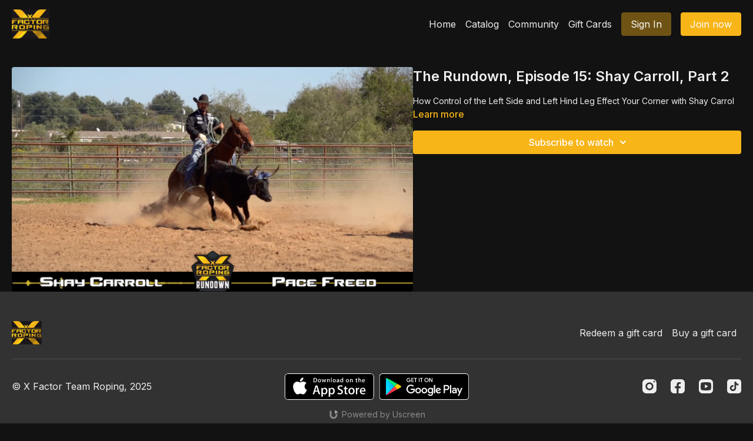

--- FILE ---
content_type: text/vnd.turbo-stream.html; charset=utf-8
request_url: https://watch.xfactorteamroping.com/programs/1-how-control-of-the-left-side-and-left-hind-leg-effect-your-corner-with-shay-carrol.turbo_stream?playlist_position=thumbnails&preview=false
body_size: 19
content:
<!DOCTYPE html><html><head><meta name="csrf-param" content="authenticity_token" />
<meta name="csrf-token" content="_wnJ_yN3jkJgvuheBDq8vskoSwuZq2pt5-icd2bcR49mao8VjqNvvp_g2uS398cQuttE6gyGpxTVz2t8Si--WA" /></head><body><turbo-stream action="update" target="program_show"><template>
  <turbo-frame id="program_player">
      <turbo-frame id="program_content" src="/programs/1-how-control-of-the-left-side-and-left-hind-leg-effect-your-corner-with-shay-carrol/program_content?playlist_position=thumbnails&amp;preview=false">
</turbo-frame></turbo-frame></template></turbo-stream></body></html>

--- FILE ---
content_type: text/javascript; charset=utf-8
request_url: https://api.getdrip.com/client/track?url=https%3A%2F%2Fwatch.xfactorteamroping.com%2Fprograms%2F1-how-control-of-the-left-side-and-left-hind-leg-effect-your-corner-with-shay-carrol&visitor_uuid=68a4a0b2236b43cbbd10a23c88932465&_action=Started%20a%20new%20session&source=drip&drip_account_id=7611225&callback=Drip_136742422
body_size: -167
content:
Drip_136742422({ success: true, visitor_uuid: "68a4a0b2236b43cbbd10a23c88932465", anonymous: true });

--- FILE ---
content_type: text/javascript; charset=utf-8
request_url: https://api.getdrip.com/client/events/visit?drip_account_id=7611225&referrer=&url=https%3A%2F%2Fwatch.xfactorteamroping.com%2Fprograms%2F1-how-control-of-the-left-side-and-left-hind-leg-effect-your-corner-with-shay-carrol&domain=watch.xfactorteamroping.com&time_zone=UTC&enable_third_party_cookies=f&callback=Drip_306346079
body_size: -183
content:
Drip_306346079({ success: true, visitor_uuid: "68a4a0b2236b43cbbd10a23c88932465" });

--- FILE ---
content_type: text/javascript; charset=utf-8
request_url: https://api.getdrip.com/client/track?url=https%3A%2F%2Fwatch.xfactorteamroping.com%2Fprograms%2F1-how-control-of-the-left-side-and-left-hind-leg-effect-your-corner-with-shay-carrol&visitor_uuid=68a4a0b2236b43cbbd10a23c88932465&_action=Visited%20a%20page&source=drip&drip_account_id=7611225&callback=Drip_892480585
body_size: -167
content:
Drip_892480585({ success: true, visitor_uuid: "68a4a0b2236b43cbbd10a23c88932465", anonymous: true });